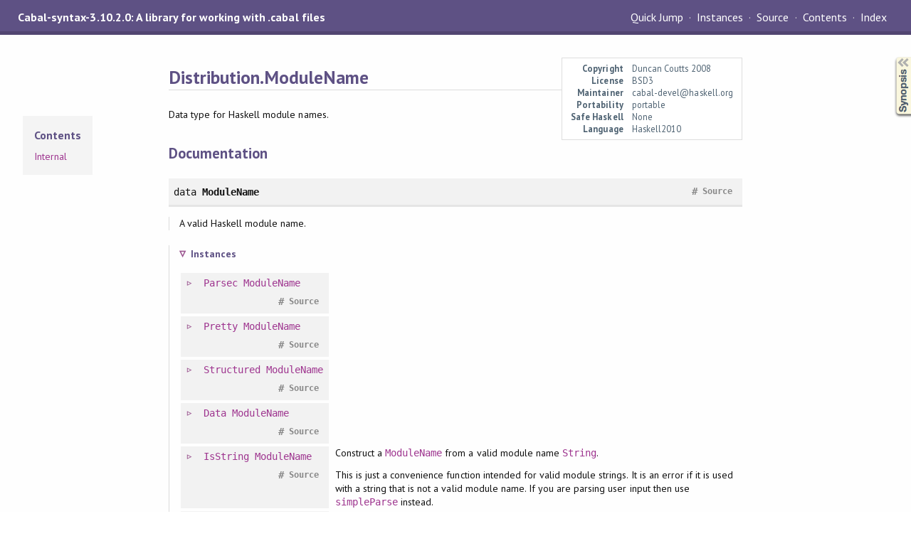

--- FILE ---
content_type: text/html
request_url: https://downloads.haskell.org/ghc/9.8.1-rc1/docs/libraries/Cabal-syntax-3.10.2.0-2e8e/Distribution-ModuleName.html
body_size: 4321
content:
<!DOCTYPE html PUBLIC "-//W3C//DTD XHTML 1.0 Transitional//EN" "http://www.w3.org/TR/xhtml1/DTD/xhtml1-transitional.dtd"><html xmlns="http://www.w3.org/1999/xhtml"><head><meta http-equiv="Content-Type" content="text/html; charset=UTF-8" /><meta name="viewport" content="width=device-width, initial-scale=1" /><title>Distribution.ModuleName</title><link href="linuwial.css" rel="stylesheet" type="text/css" title="Linuwial" /><link rel="stylesheet" type="text/css" href="quick-jump.css" /><link rel="stylesheet" type="text/css" href="https://fonts.googleapis.com/css?family=PT+Sans:400,400i,700" /><script src="haddock-bundle.min.js" async="async" type="text/javascript"></script><script type="text/x-mathjax-config">MathJax.Hub.Config({ tex2jax: { processClass: "mathjax", ignoreClass: ".*" } });</script><script src="https://cdnjs.cloudflare.com/ajax/libs/mathjax/2.7.5/MathJax.js?config=TeX-AMS-MML_HTMLorMML" type="text/javascript"></script></head><body><div id="package-header"><span class="caption">Cabal-syntax-3.10.2.0: A library for working with .cabal files</span><ul class="links" id="page-menu"><li><a href="src/Distribution.ModuleName.html">Source</a></li><li><a href="index.html">Contents</a></li><li><a href="doc-index.html">Index</a></li></ul></div><div id="content"><div id="module-header"><table class="info"><tr><th valign="top">Copyright</th><td>Duncan Coutts 2008</td></tr><tr><th>License</th><td>BSD3</td></tr><tr><th>Maintainer</th><td>cabal-devel@haskell.org</td></tr><tr><th>Portability</th><td>portable</td></tr><tr><th>Safe Haskell</th><td>None</td></tr><tr><th>Language</th><td>Haskell2010</td></tr></table><p class="caption">Distribution.ModuleName</p></div><div id="table-of-contents"><div id="contents-list"><p class="caption" onclick="window.scrollTo(0,0)">Contents</p><ul><li><a href="#g:1">Internal</a></li></ul></div></div><div id="description"><p class="caption">Description</p><div class="doc"><p>Data type for Haskell module names.</p></div></div><div id="synopsis"><details id="syn"><summary>Synopsis</summary><ul class="details-toggle" data-details-id="syn"><li class="src short"><span class="keyword">data</span> <a href="#t:ModuleName">ModuleName</a></li><li class="src short"><a href="#v:fromString">fromString</a> :: <a href="Distribution-Compat-Prelude.html#t:IsString" title="Distribution.Compat.Prelude">IsString</a> a =&gt; <a href="Distribution-Compat-Prelude.html#t:String" title="Distribution.Compat.Prelude">String</a> -&gt; a</li><li class="src short"><a href="#v:fromComponents">fromComponents</a> :: [<a href="Distribution-Compat-Prelude.html#t:String" title="Distribution.Compat.Prelude">String</a>] -&gt; <a href="Distribution-ModuleName.html#t:ModuleName" title="Distribution.ModuleName">ModuleName</a></li><li class="src short"><a href="#v:components">components</a> :: <a href="Distribution-ModuleName.html#t:ModuleName" title="Distribution.ModuleName">ModuleName</a> -&gt; [<a href="Distribution-Compat-Prelude.html#t:String" title="Distribution.Compat.Prelude">String</a>]</li><li class="src short"><a href="#v:toFilePath">toFilePath</a> :: <a href="Distribution-ModuleName.html#t:ModuleName" title="Distribution.ModuleName">ModuleName</a> -&gt; <a href="Distribution-Compat-Prelude.html#t:FilePath" title="Distribution.Compat.Prelude">FilePath</a></li><li class="src short"><a href="#v:main">main</a> :: <a href="Distribution-ModuleName.html#t:ModuleName" title="Distribution.ModuleName">ModuleName</a></li><li class="src short"><a href="#v:validModuleComponent">validModuleComponent</a> :: <a href="Distribution-Compat-Prelude.html#t:String" title="Distribution.Compat.Prelude">String</a> -&gt; <a href="Distribution-Compat-Prelude.html#t:Bool" title="Distribution.Compat.Prelude">Bool</a></li></ul></details></div><div id="interface"><h1>Documentation</h1><div class="top"><p class="src"><span class="keyword">data</span> <a id="t:ModuleName" class="def">ModuleName</a> <a href="src/Distribution.ModuleName.html#ModuleName" class="link">Source</a> <a href="#t:ModuleName" class="selflink">#</a></p><div class="doc"><p>A valid Haskell module name.</p></div><div class="subs instances"><h4 class="instances details-toggle-control details-toggle" data-details-id="i:ModuleName">Instances</h4><details id="i:ModuleName" open="open"><summary class="hide-when-js-enabled">Instances details</summary><table><tr><td class="src clearfix"><span class="inst-left"><span class="instance details-toggle-control details-toggle" data-details-id="i:id:ModuleName:Parsec:1"></span> <a href="Distribution-Parsec.html#t:Parsec" title="Distribution.Parsec">Parsec</a> <a href="Distribution-ModuleName.html#t:ModuleName" title="Distribution.ModuleName">ModuleName</a></span> <a href="src/Distribution.ModuleName.html#line-56" class="link">Source</a> <a href="#t:ModuleName" class="selflink">#</a></td><td class="doc empty">&nbsp;</td></tr><tr><td colspan="2"><details id="i:id:ModuleName:Parsec:1"><summary class="hide-when-js-enabled">Instance details</summary><p>Defined in <a href="Distribution-ModuleName.html">Distribution.ModuleName</a></p> <div class="subs methods"><p class="caption">Methods</p><p class="src"><a href="#v:parsec">parsec</a> :: <a href="Distribution-Parsec.html#t:CabalParsing" title="Distribution.Parsec">CabalParsing</a> m =&gt; m <a href="Distribution-ModuleName.html#t:ModuleName" title="Distribution.ModuleName">ModuleName</a> <a href="src/Distribution.Parsec.html#parsec" class="link">Source</a> <a href="#v:parsec" class="selflink">#</a></p></div></details></td></tr><tr><td class="src clearfix"><span class="inst-left"><span class="instance details-toggle-control details-toggle" data-details-id="i:id:ModuleName:Pretty:2"></span> <a href="Distribution-Pretty.html#t:Pretty" title="Distribution.Pretty">Pretty</a> <a href="Distribution-ModuleName.html#t:ModuleName" title="Distribution.ModuleName">ModuleName</a></span> <a href="src/Distribution.ModuleName.html#line-53" class="link">Source</a> <a href="#t:ModuleName" class="selflink">#</a></td><td class="doc empty">&nbsp;</td></tr><tr><td colspan="2"><details id="i:id:ModuleName:Pretty:2"><summary class="hide-when-js-enabled">Instance details</summary><p>Defined in <a href="Distribution-ModuleName.html">Distribution.ModuleName</a></p> <div class="subs methods"><p class="caption">Methods</p><p class="src"><a href="#v:pretty">pretty</a> :: <a href="Distribution-ModuleName.html#t:ModuleName" title="Distribution.ModuleName">ModuleName</a> -&gt; <a href="../pretty-1.1.3.6-8540/Text-PrettyPrint.html#t:Doc" title="Text.PrettyPrint">Doc</a> <a href="src/Distribution.Pretty.html#pretty" class="link">Source</a> <a href="#v:pretty" class="selflink">#</a></p><p class="src"><a href="#v:prettyVersioned">prettyVersioned</a> :: <a href="Distribution-CabalSpecVersion.html#t:CabalSpecVersion" title="Distribution.CabalSpecVersion">CabalSpecVersion</a> -&gt; <a href="Distribution-ModuleName.html#t:ModuleName" title="Distribution.ModuleName">ModuleName</a> -&gt; <a href="../pretty-1.1.3.6-8540/Text-PrettyPrint.html#t:Doc" title="Text.PrettyPrint">Doc</a> <a href="src/Distribution.Pretty.html#prettyVersioned" class="link">Source</a> <a href="#v:prettyVersioned" class="selflink">#</a></p></div></details></td></tr><tr><td class="src clearfix"><span class="inst-left"><span class="instance details-toggle-control details-toggle" data-details-id="i:id:ModuleName:Structured:3"></span> <a href="Distribution-Utils-Structured.html#t:Structured" title="Distribution.Utils.Structured">Structured</a> <a href="Distribution-ModuleName.html#t:ModuleName" title="Distribution.ModuleName">ModuleName</a></span> <a href="src/Distribution.ModuleName.html#line-48" class="link">Source</a> <a href="#t:ModuleName" class="selflink">#</a></td><td class="doc empty">&nbsp;</td></tr><tr><td colspan="2"><details id="i:id:ModuleName:Structured:3"><summary class="hide-when-js-enabled">Instance details</summary><p>Defined in <a href="Distribution-ModuleName.html">Distribution.ModuleName</a></p> <div class="subs methods"><p class="caption">Methods</p><p class="src"><a href="#v:structure">structure</a> :: <a href="Distribution-Compat-Prelude.html#t:Proxy" title="Distribution.Compat.Prelude">Proxy</a> <a href="Distribution-ModuleName.html#t:ModuleName" title="Distribution.ModuleName">ModuleName</a> -&gt; <a href="Distribution-Utils-Structured.html#t:Structure" title="Distribution.Utils.Structured">Structure</a> <a href="src/Distribution.Utils.Structured.html#structure" class="link">Source</a> <a href="#v:structure" class="selflink">#</a></p><p class="src"><a href="#v:structureHash-39-">structureHash'</a> :: Tagged <a href="Distribution-ModuleName.html#t:ModuleName" title="Distribution.ModuleName">ModuleName</a> <a href="Distribution-Utils-MD5.html#t:MD5" title="Distribution.Utils.MD5">MD5</a></p></div></details></td></tr><tr><td class="src clearfix"><span class="inst-left"><span class="instance details-toggle-control details-toggle" data-details-id="i:id:ModuleName:Data:4"></span> <a href="Distribution-Compat-Prelude.html#t:Data" title="Distribution.Compat.Prelude">Data</a> <a href="Distribution-ModuleName.html#t:ModuleName" title="Distribution.ModuleName">ModuleName</a></span> <a href="src/Distribution.ModuleName.html#line-42" class="link">Source</a> <a href="#t:ModuleName" class="selflink">#</a></td><td class="doc empty">&nbsp;</td></tr><tr><td colspan="2"><details id="i:id:ModuleName:Data:4"><summary class="hide-when-js-enabled">Instance details</summary><p>Defined in <a href="Distribution-ModuleName.html">Distribution.ModuleName</a></p> <div class="subs methods"><p class="caption">Methods</p><p class="src"><a href="#v:gfoldl">gfoldl</a> :: (<span class="keyword">forall</span> d b. <a href="Distribution-Compat-Prelude.html#t:Data" title="Distribution.Compat.Prelude">Data</a> d =&gt; c (d -&gt; b) -&gt; d -&gt; c b) -&gt; (<span class="keyword">forall</span> g. g -&gt; c g) -&gt; <a href="Distribution-ModuleName.html#t:ModuleName" title="Distribution.ModuleName">ModuleName</a> -&gt; c <a href="Distribution-ModuleName.html#t:ModuleName" title="Distribution.ModuleName">ModuleName</a> <a href="../base-4.19.0.0-fe87/src/Data.Data.html#gfoldl" class="link">Source</a> <a href="#v:gfoldl" class="selflink">#</a></p><p class="src"><a href="#v:gunfold">gunfold</a> :: (<span class="keyword">forall</span> b r. <a href="Distribution-Compat-Prelude.html#t:Data" title="Distribution.Compat.Prelude">Data</a> b =&gt; c (b -&gt; r) -&gt; c r) -&gt; (<span class="keyword">forall</span> r. r -&gt; c r) -&gt; <a href="../base-4.19.0.0-fe87/Data-Data.html#t:Constr" title="Data.Data">Constr</a> -&gt; c <a href="Distribution-ModuleName.html#t:ModuleName" title="Distribution.ModuleName">ModuleName</a> <a href="../base-4.19.0.0-fe87/src/Data.Data.html#gunfold" class="link">Source</a> <a href="#v:gunfold" class="selflink">#</a></p><p class="src"><a href="#v:toConstr">toConstr</a> :: <a href="Distribution-ModuleName.html#t:ModuleName" title="Distribution.ModuleName">ModuleName</a> -&gt; <a href="../base-4.19.0.0-fe87/Data-Data.html#t:Constr" title="Data.Data">Constr</a> <a href="../base-4.19.0.0-fe87/src/Data.Data.html#toConstr" class="link">Source</a> <a href="#v:toConstr" class="selflink">#</a></p><p class="src"><a href="#v:dataTypeOf">dataTypeOf</a> :: <a href="Distribution-ModuleName.html#t:ModuleName" title="Distribution.ModuleName">ModuleName</a> -&gt; <a href="../base-4.19.0.0-fe87/Data-Data.html#t:DataType" title="Data.Data">DataType</a> <a href="../base-4.19.0.0-fe87/src/Data.Data.html#dataTypeOf" class="link">Source</a> <a href="#v:dataTypeOf" class="selflink">#</a></p><p class="src"><a href="#v:dataCast1">dataCast1</a> :: <a href="Distribution-Compat-Typeable.html#t:Typeable" title="Distribution.Compat.Typeable">Typeable</a> t =&gt; (<span class="keyword">forall</span> d. <a href="Distribution-Compat-Prelude.html#t:Data" title="Distribution.Compat.Prelude">Data</a> d =&gt; c (t d)) -&gt; <a href="Distribution-Compat-Prelude.html#t:Maybe" title="Distribution.Compat.Prelude">Maybe</a> (c <a href="Distribution-ModuleName.html#t:ModuleName" title="Distribution.ModuleName">ModuleName</a>) <a href="../base-4.19.0.0-fe87/src/Data.Data.html#dataCast1" class="link">Source</a> <a href="#v:dataCast1" class="selflink">#</a></p><p class="src"><a href="#v:dataCast2">dataCast2</a> :: <a href="Distribution-Compat-Typeable.html#t:Typeable" title="Distribution.Compat.Typeable">Typeable</a> t =&gt; (<span class="keyword">forall</span> d e. (<a href="Distribution-Compat-Prelude.html#t:Data" title="Distribution.Compat.Prelude">Data</a> d, <a href="Distribution-Compat-Prelude.html#t:Data" title="Distribution.Compat.Prelude">Data</a> e) =&gt; c (t d e)) -&gt; <a href="Distribution-Compat-Prelude.html#t:Maybe" title="Distribution.Compat.Prelude">Maybe</a> (c <a href="Distribution-ModuleName.html#t:ModuleName" title="Distribution.ModuleName">ModuleName</a>) <a href="../base-4.19.0.0-fe87/src/Data.Data.html#dataCast2" class="link">Source</a> <a href="#v:dataCast2" class="selflink">#</a></p><p class="src"><a href="#v:gmapT">gmapT</a> :: (<span class="keyword">forall</span> b. <a href="Distribution-Compat-Prelude.html#t:Data" title="Distribution.Compat.Prelude">Data</a> b =&gt; b -&gt; b) -&gt; <a href="Distribution-ModuleName.html#t:ModuleName" title="Distribution.ModuleName">ModuleName</a> -&gt; <a href="Distribution-ModuleName.html#t:ModuleName" title="Distribution.ModuleName">ModuleName</a> <a href="../base-4.19.0.0-fe87/src/Data.Data.html#gmapT" class="link">Source</a> <a href="#v:gmapT" class="selflink">#</a></p><p class="src"><a href="#v:gmapQl">gmapQl</a> :: (r -&gt; r' -&gt; r) -&gt; r -&gt; (<span class="keyword">forall</span> d. <a href="Distribution-Compat-Prelude.html#t:Data" title="Distribution.Compat.Prelude">Data</a> d =&gt; d -&gt; r') -&gt; <a href="Distribution-ModuleName.html#t:ModuleName" title="Distribution.ModuleName">ModuleName</a> -&gt; r <a href="../base-4.19.0.0-fe87/src/Data.Data.html#gmapQl" class="link">Source</a> <a href="#v:gmapQl" class="selflink">#</a></p><p class="src"><a href="#v:gmapQr">gmapQr</a> :: <span class="keyword">forall</span> r r'. (r' -&gt; r -&gt; r) -&gt; r -&gt; (<span class="keyword">forall</span> d. <a href="Distribution-Compat-Prelude.html#t:Data" title="Distribution.Compat.Prelude">Data</a> d =&gt; d -&gt; r') -&gt; <a href="Distribution-ModuleName.html#t:ModuleName" title="Distribution.ModuleName">ModuleName</a> -&gt; r <a href="../base-4.19.0.0-fe87/src/Data.Data.html#gmapQr" class="link">Source</a> <a href="#v:gmapQr" class="selflink">#</a></p><p class="src"><a href="#v:gmapQ">gmapQ</a> :: (<span class="keyword">forall</span> d. <a href="Distribution-Compat-Prelude.html#t:Data" title="Distribution.Compat.Prelude">Data</a> d =&gt; d -&gt; u) -&gt; <a href="Distribution-ModuleName.html#t:ModuleName" title="Distribution.ModuleName">ModuleName</a> -&gt; [u] <a href="../base-4.19.0.0-fe87/src/Data.Data.html#gmapQ" class="link">Source</a> <a href="#v:gmapQ" class="selflink">#</a></p><p class="src"><a href="#v:gmapQi">gmapQi</a> :: <a href="Distribution-Compat-Prelude.html#t:Int" title="Distribution.Compat.Prelude">Int</a> -&gt; (<span class="keyword">forall</span> d. <a href="Distribution-Compat-Prelude.html#t:Data" title="Distribution.Compat.Prelude">Data</a> d =&gt; d -&gt; u) -&gt; <a href="Distribution-ModuleName.html#t:ModuleName" title="Distribution.ModuleName">ModuleName</a> -&gt; u <a href="../base-4.19.0.0-fe87/src/Data.Data.html#gmapQi" class="link">Source</a> <a href="#v:gmapQi" class="selflink">#</a></p><p class="src"><a href="#v:gmapM">gmapM</a> :: <a href="Distribution-Compat-Prelude.html#t:Monad" title="Distribution.Compat.Prelude">Monad</a> m =&gt; (<span class="keyword">forall</span> d. <a href="Distribution-Compat-Prelude.html#t:Data" title="Distribution.Compat.Prelude">Data</a> d =&gt; d -&gt; m d) -&gt; <a href="Distribution-ModuleName.html#t:ModuleName" title="Distribution.ModuleName">ModuleName</a> -&gt; m <a href="Distribution-ModuleName.html#t:ModuleName" title="Distribution.ModuleName">ModuleName</a> <a href="../base-4.19.0.0-fe87/src/Data.Data.html#gmapM" class="link">Source</a> <a href="#v:gmapM" class="selflink">#</a></p><p class="src"><a href="#v:gmapMp">gmapMp</a> :: <a href="Distribution-Compat-Prelude.html#t:MonadPlus" title="Distribution.Compat.Prelude">MonadPlus</a> m =&gt; (<span class="keyword">forall</span> d. <a href="Distribution-Compat-Prelude.html#t:Data" title="Distribution.Compat.Prelude">Data</a> d =&gt; d -&gt; m d) -&gt; <a href="Distribution-ModuleName.html#t:ModuleName" title="Distribution.ModuleName">ModuleName</a> -&gt; m <a href="Distribution-ModuleName.html#t:ModuleName" title="Distribution.ModuleName">ModuleName</a> <a href="../base-4.19.0.0-fe87/src/Data.Data.html#gmapMp" class="link">Source</a> <a href="#v:gmapMp" class="selflink">#</a></p><p class="src"><a href="#v:gmapMo">gmapMo</a> :: <a href="Distribution-Compat-Prelude.html#t:MonadPlus" title="Distribution.Compat.Prelude">MonadPlus</a> m =&gt; (<span class="keyword">forall</span> d. <a href="Distribution-Compat-Prelude.html#t:Data" title="Distribution.Compat.Prelude">Data</a> d =&gt; d -&gt; m d) -&gt; <a href="Distribution-ModuleName.html#t:ModuleName" title="Distribution.ModuleName">ModuleName</a> -&gt; m <a href="Distribution-ModuleName.html#t:ModuleName" title="Distribution.ModuleName">ModuleName</a> <a href="../base-4.19.0.0-fe87/src/Data.Data.html#gmapMo" class="link">Source</a> <a href="#v:gmapMo" class="selflink">#</a></p></div></details></td></tr><tr><td class="src clearfix"><span class="inst-left"><span class="instance details-toggle-control details-toggle" data-details-id="i:id:ModuleName:IsString:5"></span> <a href="Distribution-Compat-Prelude.html#t:IsString" title="Distribution.Compat.Prelude">IsString</a> <a href="Distribution-ModuleName.html#t:ModuleName" title="Distribution.ModuleName">ModuleName</a></span> <a href="src/Distribution.ModuleName.html#line-98" class="link">Source</a> <a href="#t:ModuleName" class="selflink">#</a></td><td class="doc"><p>Construct a <code><a href="Distribution-ModuleName.html#t:ModuleName" title="Distribution.ModuleName">ModuleName</a></code> from a valid module name <code><a href="Distribution-Compat-Prelude.html#t:String" title="Distribution.Compat.Prelude">String</a></code>.</p><p>This is just a convenience function intended for valid module strings. It is
 an error if it is used with a string that is not a valid module name. If you
 are parsing user input then use <code><a href="Distribution-Text.html#v:simpleParse" title="Distribution.Text">simpleParse</a></code> instead.</p></td></tr><tr><td colspan="2"><details id="i:id:ModuleName:IsString:5"><summary class="hide-when-js-enabled">Instance details</summary><p>Defined in <a href="Distribution-ModuleName.html">Distribution.ModuleName</a></p> <div class="subs methods"><p class="caption">Methods</p><p class="src"><a href="#v:fromString">fromString</a> :: <a href="Distribution-Compat-Prelude.html#t:String" title="Distribution.Compat.Prelude">String</a> -&gt; <a href="Distribution-ModuleName.html#t:ModuleName" title="Distribution.ModuleName">ModuleName</a> <a href="../base-4.19.0.0-fe87/src/Data.String.html#fromString" class="link">Source</a> <a href="#v:fromString" class="selflink">#</a></p></div></details></td></tr><tr><td class="src clearfix"><span class="inst-left"><span class="instance details-toggle-control details-toggle" data-details-id="i:id:ModuleName:Generic:6"></span> <a href="Distribution-Compat-Prelude.html#t:Generic" title="Distribution.Compat.Prelude">Generic</a> <a href="Distribution-ModuleName.html#t:ModuleName" title="Distribution.ModuleName">ModuleName</a></span> <a href="src/Distribution.ModuleName.html#line-42" class="link">Source</a> <a href="#t:ModuleName" class="selflink">#</a></td><td class="doc empty">&nbsp;</td></tr><tr><td colspan="2"><details id="i:id:ModuleName:Generic:6"><summary class="hide-when-js-enabled">Instance details</summary><p>Defined in <a href="Distribution-ModuleName.html">Distribution.ModuleName</a></p> <div class="subs associated-types"><p class="caption">Associated Types</p><table><tr><td class="src clearfix"><span class="inst-left"><span class="instance details-toggle-control details-toggle" data-details-id="i:if:Rep_ModuleName:Rep:1"></span> <span class="keyword">type</span> <a href="../base-4.19.0.0-fe87/GHC-Generics.html#t:Rep" title="GHC.Generics">Rep</a> <a href="Distribution-ModuleName.html#t:ModuleName" title="Distribution.ModuleName">ModuleName</a></span></td><td class="doc empty">&nbsp;</td></tr><tr><td colspan="2"><details id="i:if:Rep_ModuleName:Rep:1"><summary class="hide-when-js-enabled">Instance details</summary><p>Defined in <a href="Distribution-ModuleName.html">Distribution.ModuleName</a></p> <div class="src"><span class="keyword">type</span> <a href="../base-4.19.0.0-fe87/GHC-Generics.html#t:Rep" title="GHC.Generics">Rep</a> <a href="Distribution-ModuleName.html#t:ModuleName" title="Distribution.ModuleName">ModuleName</a> = <a href="../base-4.19.0.0-fe87/GHC-Generics.html#t:D1" title="GHC.Generics">D1</a> ('<a href="../base-4.19.0.0-fe87/GHC-Generics.html#v:MetaData" title="GHC.Generics">MetaData</a> &quot;ModuleName&quot; &quot;Distribution.ModuleName&quot; &quot;Cabal-syntax-3.10.2.0-2e8e&quot; '<a href="Distribution-Compat-Prelude.html#v:True" title="Distribution.Compat.Prelude">True</a>) (<a href="../base-4.19.0.0-fe87/GHC-Generics.html#t:C1" title="GHC.Generics">C1</a> ('<a href="../base-4.19.0.0-fe87/GHC-Generics.html#v:MetaCons" title="GHC.Generics">MetaCons</a> &quot;ModuleName&quot; '<a href="../base-4.19.0.0-fe87/GHC-Generics.html#v:PrefixI" title="GHC.Generics">PrefixI</a> '<a href="Distribution-Compat-Prelude.html#v:False" title="Distribution.Compat.Prelude">False</a>) (<a href="../base-4.19.0.0-fe87/GHC-Generics.html#t:S1" title="GHC.Generics">S1</a> ('<a href="../base-4.19.0.0-fe87/GHC-Generics.html#v:MetaSel" title="GHC.Generics">MetaSel</a> ('<a href="Distribution-Compat-Prelude.html#v:Nothing" title="Distribution.Compat.Prelude">Nothing</a> :: <a href="Distribution-Compat-Prelude.html#t:Maybe" title="Distribution.Compat.Prelude">Maybe</a> <a href="../base-4.19.0.0-fe87/GHC-TypeLits.html#t:Symbol" title="GHC.TypeLits">Symbol</a>) '<a href="../base-4.19.0.0-fe87/GHC-Generics.html#v:NoSourceUnpackedness" title="GHC.Generics">NoSourceUnpackedness</a> '<a href="../base-4.19.0.0-fe87/GHC-Generics.html#v:NoSourceStrictness" title="GHC.Generics">NoSourceStrictness</a> '<a href="../base-4.19.0.0-fe87/GHC-Generics.html#v:DecidedLazy" title="GHC.Generics">DecidedLazy</a>) (<a href="../base-4.19.0.0-fe87/GHC-Generics.html#t:Rec0" title="GHC.Generics">Rec0</a> <a href="Distribution-Utils-ShortText.html#t:ShortText" title="Distribution.Utils.ShortText">ShortText</a>)))</div></details></td></tr></table></div> <div class="subs methods"><p class="caption">Methods</p><p class="src"><a href="#v:from">from</a> :: <a href="Distribution-ModuleName.html#t:ModuleName" title="Distribution.ModuleName">ModuleName</a> -&gt; <a href="../base-4.19.0.0-fe87/GHC-Generics.html#t:Rep" title="GHC.Generics">Rep</a> <a href="Distribution-ModuleName.html#t:ModuleName" title="Distribution.ModuleName">ModuleName</a> x <a href="../base-4.19.0.0-fe87/src/GHC.Generics.html#from" class="link">Source</a> <a href="#v:from" class="selflink">#</a></p><p class="src"><a href="#v:to">to</a> :: <a href="../base-4.19.0.0-fe87/GHC-Generics.html#t:Rep" title="GHC.Generics">Rep</a> <a href="Distribution-ModuleName.html#t:ModuleName" title="Distribution.ModuleName">ModuleName</a> x -&gt; <a href="Distribution-ModuleName.html#t:ModuleName" title="Distribution.ModuleName">ModuleName</a> <a href="../base-4.19.0.0-fe87/src/GHC.Generics.html#to" class="link">Source</a> <a href="#v:to" class="selflink">#</a></p></div></details></td></tr><tr><td class="src clearfix"><span class="inst-left"><span class="instance details-toggle-control details-toggle" data-details-id="i:id:ModuleName:Read:7"></span> <a href="Distribution-Compat-Prelude.html#t:Read" title="Distribution.Compat.Prelude">Read</a> <a href="Distribution-ModuleName.html#t:ModuleName" title="Distribution.ModuleName">ModuleName</a></span> <a href="src/Distribution.ModuleName.html#line-42" class="link">Source</a> <a href="#t:ModuleName" class="selflink">#</a></td><td class="doc empty">&nbsp;</td></tr><tr><td colspan="2"><details id="i:id:ModuleName:Read:7"><summary class="hide-when-js-enabled">Instance details</summary><p>Defined in <a href="Distribution-ModuleName.html">Distribution.ModuleName</a></p> <div class="subs methods"><p class="caption">Methods</p><p class="src"><a href="#v:readsPrec">readsPrec</a> :: <a href="Distribution-Compat-Prelude.html#t:Int" title="Distribution.Compat.Prelude">Int</a> -&gt; <a href="Distribution-Compat-Prelude.html#t:ReadS" title="Distribution.Compat.Prelude">ReadS</a> <a href="Distribution-ModuleName.html#t:ModuleName" title="Distribution.ModuleName">ModuleName</a> <a href="../base-4.19.0.0-fe87/src/GHC.Read.html#readsPrec" class="link">Source</a> <a href="#v:readsPrec" class="selflink">#</a></p><p class="src"><a href="#v:readList">readList</a> :: <a href="Distribution-Compat-Prelude.html#t:ReadS" title="Distribution.Compat.Prelude">ReadS</a> [<a href="Distribution-ModuleName.html#t:ModuleName" title="Distribution.ModuleName">ModuleName</a>] <a href="../base-4.19.0.0-fe87/src/GHC.Read.html#readList" class="link">Source</a> <a href="#v:readList" class="selflink">#</a></p><p class="src"><a href="#v:readPrec">readPrec</a> :: <a href="../base-4.19.0.0-fe87/Text-ParserCombinators-ReadPrec.html#t:ReadPrec" title="Text.ParserCombinators.ReadPrec">ReadPrec</a> <a href="Distribution-ModuleName.html#t:ModuleName" title="Distribution.ModuleName">ModuleName</a> <a href="../base-4.19.0.0-fe87/src/GHC.Read.html#readPrec" class="link">Source</a> <a href="#v:readPrec" class="selflink">#</a></p><p class="src"><a href="#v:readListPrec">readListPrec</a> :: <a href="../base-4.19.0.0-fe87/Text-ParserCombinators-ReadPrec.html#t:ReadPrec" title="Text.ParserCombinators.ReadPrec">ReadPrec</a> [<a href="Distribution-ModuleName.html#t:ModuleName" title="Distribution.ModuleName">ModuleName</a>] <a href="../base-4.19.0.0-fe87/src/GHC.Read.html#readListPrec" class="link">Source</a> <a href="#v:readListPrec" class="selflink">#</a></p></div></details></td></tr><tr><td class="src clearfix"><span class="inst-left"><span class="instance details-toggle-control details-toggle" data-details-id="i:id:ModuleName:Show:8"></span> <a href="Distribution-Compat-Prelude.html#t:Show" title="Distribution.Compat.Prelude">Show</a> <a href="Distribution-ModuleName.html#t:ModuleName" title="Distribution.ModuleName">ModuleName</a></span> <a href="src/Distribution.ModuleName.html#line-42" class="link">Source</a> <a href="#t:ModuleName" class="selflink">#</a></td><td class="doc empty">&nbsp;</td></tr><tr><td colspan="2"><details id="i:id:ModuleName:Show:8"><summary class="hide-when-js-enabled">Instance details</summary><p>Defined in <a href="Distribution-ModuleName.html">Distribution.ModuleName</a></p> <div class="subs methods"><p class="caption">Methods</p><p class="src"><a href="#v:showsPrec">showsPrec</a> :: <a href="Distribution-Compat-Prelude.html#t:Int" title="Distribution.Compat.Prelude">Int</a> -&gt; <a href="Distribution-ModuleName.html#t:ModuleName" title="Distribution.ModuleName">ModuleName</a> -&gt; <a href="Distribution-Compat-Prelude.html#t:ShowS" title="Distribution.Compat.Prelude">ShowS</a> <a href="../base-4.19.0.0-fe87/src/GHC.Show.html#showsPrec" class="link">Source</a> <a href="#v:showsPrec" class="selflink">#</a></p><p class="src"><a href="#v:show">show</a> :: <a href="Distribution-ModuleName.html#t:ModuleName" title="Distribution.ModuleName">ModuleName</a> -&gt; <a href="Distribution-Compat-Prelude.html#t:String" title="Distribution.Compat.Prelude">String</a> <a href="../base-4.19.0.0-fe87/src/GHC.Show.html#show" class="link">Source</a> <a href="#v:show" class="selflink">#</a></p><p class="src"><a href="#v:showList">showList</a> :: [<a href="Distribution-ModuleName.html#t:ModuleName" title="Distribution.ModuleName">ModuleName</a>] -&gt; <a href="Distribution-Compat-Prelude.html#t:ShowS" title="Distribution.Compat.Prelude">ShowS</a> <a href="../base-4.19.0.0-fe87/src/GHC.Show.html#showList" class="link">Source</a> <a href="#v:showList" class="selflink">#</a></p></div></details></td></tr><tr><td class="src clearfix"><span class="inst-left"><span class="instance details-toggle-control details-toggle" data-details-id="i:id:ModuleName:Binary:9"></span> <a href="Distribution-Compat-Prelude.html#t:Binary" title="Distribution.Compat.Prelude">Binary</a> <a href="Distribution-ModuleName.html#t:ModuleName" title="Distribution.ModuleName">ModuleName</a></span> <a href="src/Distribution.ModuleName.html#line-47" class="link">Source</a> <a href="#t:ModuleName" class="selflink">#</a></td><td class="doc empty">&nbsp;</td></tr><tr><td colspan="2"><details id="i:id:ModuleName:Binary:9"><summary class="hide-when-js-enabled">Instance details</summary><p>Defined in <a href="Distribution-ModuleName.html">Distribution.ModuleName</a></p> <div class="subs methods"><p class="caption">Methods</p><p class="src"><a href="#v:put">put</a> :: <a href="Distribution-ModuleName.html#t:ModuleName" title="Distribution.ModuleName">ModuleName</a> -&gt; <a href="../binary-0.8.9.1-f3bf/Data-Binary-Put.html#t:Put" title="Data.Binary.Put">Put</a> <a href="../binary-0.8.9.1-f3bf/src/Data.Binary.Class.html#put" class="link">Source</a> <a href="#v:put" class="selflink">#</a></p><p class="src"><a href="#v:get">get</a> :: <a href="../binary-0.8.9.1-f3bf/Data-Binary-Get-Internal.html#t:Get" title="Data.Binary.Get.Internal">Get</a> <a href="Distribution-ModuleName.html#t:ModuleName" title="Distribution.ModuleName">ModuleName</a> <a href="../binary-0.8.9.1-f3bf/src/Data.Binary.Class.html#get" class="link">Source</a> <a href="#v:get" class="selflink">#</a></p><p class="src"><a href="#v:putList">putList</a> :: [<a href="Distribution-ModuleName.html#t:ModuleName" title="Distribution.ModuleName">ModuleName</a>] -&gt; <a href="../binary-0.8.9.1-f3bf/Data-Binary-Put.html#t:Put" title="Data.Binary.Put">Put</a> <a href="../binary-0.8.9.1-f3bf/src/Data.Binary.Class.html#putList" class="link">Source</a> <a href="#v:putList" class="selflink">#</a></p></div></details></td></tr><tr><td class="src clearfix"><span class="inst-left"><span class="instance details-toggle-control details-toggle" data-details-id="i:id:ModuleName:NFData:10"></span> <a href="Distribution-Compat-Prelude.html#t:NFData" title="Distribution.Compat.Prelude">NFData</a> <a href="Distribution-ModuleName.html#t:ModuleName" title="Distribution.ModuleName">ModuleName</a></span> <a href="src/Distribution.ModuleName.html#line-50" class="link">Source</a> <a href="#t:ModuleName" class="selflink">#</a></td><td class="doc empty">&nbsp;</td></tr><tr><td colspan="2"><details id="i:id:ModuleName:NFData:10"><summary class="hide-when-js-enabled">Instance details</summary><p>Defined in <a href="Distribution-ModuleName.html">Distribution.ModuleName</a></p> <div class="subs methods"><p class="caption">Methods</p><p class="src"><a href="#v:rnf">rnf</a> :: <a href="Distribution-ModuleName.html#t:ModuleName" title="Distribution.ModuleName">ModuleName</a> -&gt; () <a href="../deepseq-1.5.0.0-3b95/src/Control.DeepSeq.html#rnf" class="link">Source</a> <a href="#v:rnf" class="selflink">#</a></p></div></details></td></tr><tr><td class="src clearfix"><span class="inst-left"><span class="instance details-toggle-control details-toggle" data-details-id="i:id:ModuleName:Eq:11"></span> <a href="Distribution-Compat-Prelude.html#t:Eq" title="Distribution.Compat.Prelude">Eq</a> <a href="Distribution-ModuleName.html#t:ModuleName" title="Distribution.ModuleName">ModuleName</a></span> <a href="src/Distribution.ModuleName.html#line-42" class="link">Source</a> <a href="#t:ModuleName" class="selflink">#</a></td><td class="doc empty">&nbsp;</td></tr><tr><td colspan="2"><details id="i:id:ModuleName:Eq:11"><summary class="hide-when-js-enabled">Instance details</summary><p>Defined in <a href="Distribution-ModuleName.html">Distribution.ModuleName</a></p> <div class="subs methods"><p class="caption">Methods</p><p class="src"><a href="#v:-61--61-">(==)</a> :: <a href="Distribution-ModuleName.html#t:ModuleName" title="Distribution.ModuleName">ModuleName</a> -&gt; <a href="Distribution-ModuleName.html#t:ModuleName" title="Distribution.ModuleName">ModuleName</a> -&gt; <a href="Distribution-Compat-Prelude.html#t:Bool" title="Distribution.Compat.Prelude">Bool</a> <a href="#v:-61--61-" class="selflink">#</a></p><p class="src"><a href="#v:-47--61-">(/=)</a> :: <a href="Distribution-ModuleName.html#t:ModuleName" title="Distribution.ModuleName">ModuleName</a> -&gt; <a href="Distribution-ModuleName.html#t:ModuleName" title="Distribution.ModuleName">ModuleName</a> -&gt; <a href="Distribution-Compat-Prelude.html#t:Bool" title="Distribution.Compat.Prelude">Bool</a> <a href="#v:-47--61-" class="selflink">#</a></p></div></details></td></tr><tr><td class="src clearfix"><span class="inst-left"><span class="instance details-toggle-control details-toggle" data-details-id="i:id:ModuleName:Ord:12"></span> <a href="Distribution-Compat-Prelude.html#t:Ord" title="Distribution.Compat.Prelude">Ord</a> <a href="Distribution-ModuleName.html#t:ModuleName" title="Distribution.ModuleName">ModuleName</a></span> <a href="src/Distribution.ModuleName.html#line-42" class="link">Source</a> <a href="#t:ModuleName" class="selflink">#</a></td><td class="doc empty">&nbsp;</td></tr><tr><td colspan="2"><details id="i:id:ModuleName:Ord:12"><summary class="hide-when-js-enabled">Instance details</summary><p>Defined in <a href="Distribution-ModuleName.html">Distribution.ModuleName</a></p> <div class="subs methods"><p class="caption">Methods</p><p class="src"><a href="#v:compare">compare</a> :: <a href="Distribution-ModuleName.html#t:ModuleName" title="Distribution.ModuleName">ModuleName</a> -&gt; <a href="Distribution-ModuleName.html#t:ModuleName" title="Distribution.ModuleName">ModuleName</a> -&gt; <a href="Distribution-Compat-Prelude.html#t:Ordering" title="Distribution.Compat.Prelude">Ordering</a> <a href="#v:compare" class="selflink">#</a></p><p class="src"><a href="#v:-60-">(&lt;)</a> :: <a href="Distribution-ModuleName.html#t:ModuleName" title="Distribution.ModuleName">ModuleName</a> -&gt; <a href="Distribution-ModuleName.html#t:ModuleName" title="Distribution.ModuleName">ModuleName</a> -&gt; <a href="Distribution-Compat-Prelude.html#t:Bool" title="Distribution.Compat.Prelude">Bool</a> <a href="#v:-60-" class="selflink">#</a></p><p class="src"><a href="#v:-60--61-">(&lt;=)</a> :: <a href="Distribution-ModuleName.html#t:ModuleName" title="Distribution.ModuleName">ModuleName</a> -&gt; <a href="Distribution-ModuleName.html#t:ModuleName" title="Distribution.ModuleName">ModuleName</a> -&gt; <a href="Distribution-Compat-Prelude.html#t:Bool" title="Distribution.Compat.Prelude">Bool</a> <a href="#v:-60--61-" class="selflink">#</a></p><p class="src"><a href="#v:-62-">(&gt;)</a> :: <a href="Distribution-ModuleName.html#t:ModuleName" title="Distribution.ModuleName">ModuleName</a> -&gt; <a href="Distribution-ModuleName.html#t:ModuleName" title="Distribution.ModuleName">ModuleName</a> -&gt; <a href="Distribution-Compat-Prelude.html#t:Bool" title="Distribution.Compat.Prelude">Bool</a> <a href="#v:-62-" class="selflink">#</a></p><p class="src"><a href="#v:-62--61-">(&gt;=)</a> :: <a href="Distribution-ModuleName.html#t:ModuleName" title="Distribution.ModuleName">ModuleName</a> -&gt; <a href="Distribution-ModuleName.html#t:ModuleName" title="Distribution.ModuleName">ModuleName</a> -&gt; <a href="Distribution-Compat-Prelude.html#t:Bool" title="Distribution.Compat.Prelude">Bool</a> <a href="#v:-62--61-" class="selflink">#</a></p><p class="src"><a href="#v:max">max</a> :: <a href="Distribution-ModuleName.html#t:ModuleName" title="Distribution.ModuleName">ModuleName</a> -&gt; <a href="Distribution-ModuleName.html#t:ModuleName" title="Distribution.ModuleName">ModuleName</a> -&gt; <a href="Distribution-ModuleName.html#t:ModuleName" title="Distribution.ModuleName">ModuleName</a> <a href="#v:max" class="selflink">#</a></p><p class="src"><a href="#v:min">min</a> :: <a href="Distribution-ModuleName.html#t:ModuleName" title="Distribution.ModuleName">ModuleName</a> -&gt; <a href="Distribution-ModuleName.html#t:ModuleName" title="Distribution.ModuleName">ModuleName</a> -&gt; <a href="Distribution-ModuleName.html#t:ModuleName" title="Distribution.ModuleName">ModuleName</a> <a href="#v:min" class="selflink">#</a></p></div></details></td></tr><tr><td class="src clearfix"><span class="inst-left"><span class="instance details-toggle-control details-toggle" data-details-id="i:id:ModuleName:Rep:13"></span> <span class="keyword">type</span> <a href="../base-4.19.0.0-fe87/GHC-Generics.html#t:Rep" title="GHC.Generics">Rep</a> <a href="Distribution-ModuleName.html#t:ModuleName" title="Distribution.ModuleName">ModuleName</a></span> <a href="src/Distribution.ModuleName.html#line-42" class="link">Source</a> <a href="#t:ModuleName" class="selflink">#</a></td><td class="doc empty">&nbsp;</td></tr><tr><td colspan="2"><details id="i:id:ModuleName:Rep:13"><summary class="hide-when-js-enabled">Instance details</summary><p>Defined in <a href="Distribution-ModuleName.html">Distribution.ModuleName</a></p> <div class="src"><span class="keyword">type</span> <a href="../base-4.19.0.0-fe87/GHC-Generics.html#t:Rep" title="GHC.Generics">Rep</a> <a href="Distribution-ModuleName.html#t:ModuleName" title="Distribution.ModuleName">ModuleName</a> = <a href="../base-4.19.0.0-fe87/GHC-Generics.html#t:D1" title="GHC.Generics">D1</a> ('<a href="../base-4.19.0.0-fe87/GHC-Generics.html#v:MetaData" title="GHC.Generics">MetaData</a> &quot;ModuleName&quot; &quot;Distribution.ModuleName&quot; &quot;Cabal-syntax-3.10.2.0-2e8e&quot; '<a href="Distribution-Compat-Prelude.html#v:True" title="Distribution.Compat.Prelude">True</a>) (<a href="../base-4.19.0.0-fe87/GHC-Generics.html#t:C1" title="GHC.Generics">C1</a> ('<a href="../base-4.19.0.0-fe87/GHC-Generics.html#v:MetaCons" title="GHC.Generics">MetaCons</a> &quot;ModuleName&quot; '<a href="../base-4.19.0.0-fe87/GHC-Generics.html#v:PrefixI" title="GHC.Generics">PrefixI</a> '<a href="Distribution-Compat-Prelude.html#v:False" title="Distribution.Compat.Prelude">False</a>) (<a href="../base-4.19.0.0-fe87/GHC-Generics.html#t:S1" title="GHC.Generics">S1</a> ('<a href="../base-4.19.0.0-fe87/GHC-Generics.html#v:MetaSel" title="GHC.Generics">MetaSel</a> ('<a href="Distribution-Compat-Prelude.html#v:Nothing" title="Distribution.Compat.Prelude">Nothing</a> :: <a href="Distribution-Compat-Prelude.html#t:Maybe" title="Distribution.Compat.Prelude">Maybe</a> <a href="../base-4.19.0.0-fe87/GHC-TypeLits.html#t:Symbol" title="GHC.TypeLits">Symbol</a>) '<a href="../base-4.19.0.0-fe87/GHC-Generics.html#v:NoSourceUnpackedness" title="GHC.Generics">NoSourceUnpackedness</a> '<a href="../base-4.19.0.0-fe87/GHC-Generics.html#v:NoSourceStrictness" title="GHC.Generics">NoSourceStrictness</a> '<a href="../base-4.19.0.0-fe87/GHC-Generics.html#v:DecidedLazy" title="GHC.Generics">DecidedLazy</a>) (<a href="../base-4.19.0.0-fe87/GHC-Generics.html#t:Rec0" title="GHC.Generics">Rec0</a> <a href="Distribution-Utils-ShortText.html#t:ShortText" title="Distribution.Utils.ShortText">ShortText</a>)))</div></details></td></tr></table></details></div></div><div class="top"><p class="src"><a id="v:fromString" class="def">fromString</a> :: <a href="Distribution-Compat-Prelude.html#t:IsString" title="Distribution.Compat.Prelude">IsString</a> a =&gt; <a href="Distribution-Compat-Prelude.html#t:String" title="Distribution.Compat.Prelude">String</a> -&gt; a <a href="../base-4.19.0.0-fe87/src/Data.String.html#fromString" class="link">Source</a> <a href="#v:fromString" class="selflink">#</a></p></div><div class="top"><p class="src"><a id="v:fromComponents" class="def">fromComponents</a> :: [<a href="Distribution-Compat-Prelude.html#t:String" title="Distribution.Compat.Prelude">String</a>] -&gt; <a href="Distribution-ModuleName.html#t:ModuleName" title="Distribution.ModuleName">ModuleName</a> <a href="src/Distribution.ModuleName.html#fromComponents" class="link">Source</a> <a href="#v:fromComponents" class="selflink">#</a></p><div class="doc"><div class="warning"><p>Deprecated: Exists for cabal-install only</p></div><p>Construct a <code><a href="Distribution-ModuleName.html#t:ModuleName" title="Distribution.ModuleName">ModuleName</a></code> from valid module components, i.e. parts
 separated by dots.</p></div></div><div class="top"><p class="src"><a id="v:components" class="def">components</a> :: <a href="Distribution-ModuleName.html#t:ModuleName" title="Distribution.ModuleName">ModuleName</a> -&gt; [<a href="Distribution-Compat-Prelude.html#t:String" title="Distribution.Compat.Prelude">String</a>] <a href="src/Distribution.ModuleName.html#components" class="link">Source</a> <a href="#v:components" class="selflink">#</a></p><div class="doc"><p>The individual components of a hierarchical module name. For example</p><pre>components (fromString &quot;A.B.C&quot;) = [&quot;A&quot;, &quot;B&quot;, &quot;C&quot;]</pre></div></div><div class="top"><p class="src"><a id="v:toFilePath" class="def">toFilePath</a> :: <a href="Distribution-ModuleName.html#t:ModuleName" title="Distribution.ModuleName">ModuleName</a> -&gt; <a href="Distribution-Compat-Prelude.html#t:FilePath" title="Distribution.Compat.Prelude">FilePath</a> <a href="src/Distribution.ModuleName.html#toFilePath" class="link">Source</a> <a href="#v:toFilePath" class="selflink">#</a></p><div class="doc"><p>Convert a module name to a file path, but without any file extension.
 For example:</p><pre>toFilePath (fromString &quot;A.B.C&quot;) = &quot;A/B/C&quot;</pre></div></div><div class="top"><p class="src"><a id="v:main" class="def">main</a> :: <a href="Distribution-ModuleName.html#t:ModuleName" title="Distribution.ModuleName">ModuleName</a> <a href="src/Distribution.ModuleName.html#main" class="link">Source</a> <a href="#v:main" class="selflink">#</a></p><div class="doc"><p>The module name <code>Main</code>.</p></div></div><a href="#g:1" id="g:1"><h1>Internal</h1></a><div class="top"><p class="src"><a id="v:validModuleComponent" class="def">validModuleComponent</a> :: <a href="Distribution-Compat-Prelude.html#t:String" title="Distribution.Compat.Prelude">String</a> -&gt; <a href="Distribution-Compat-Prelude.html#t:Bool" title="Distribution.Compat.Prelude">Bool</a> <a href="src/Distribution.ModuleName.html#validModuleComponent" class="link">Source</a> <a href="#v:validModuleComponent" class="selflink">#</a></p></div></div></div><div id="footer"><p>Produced by <a href="http://www.haskell.org/haddock/">Haddock</a> version 2.28.0</p></div></body></html>